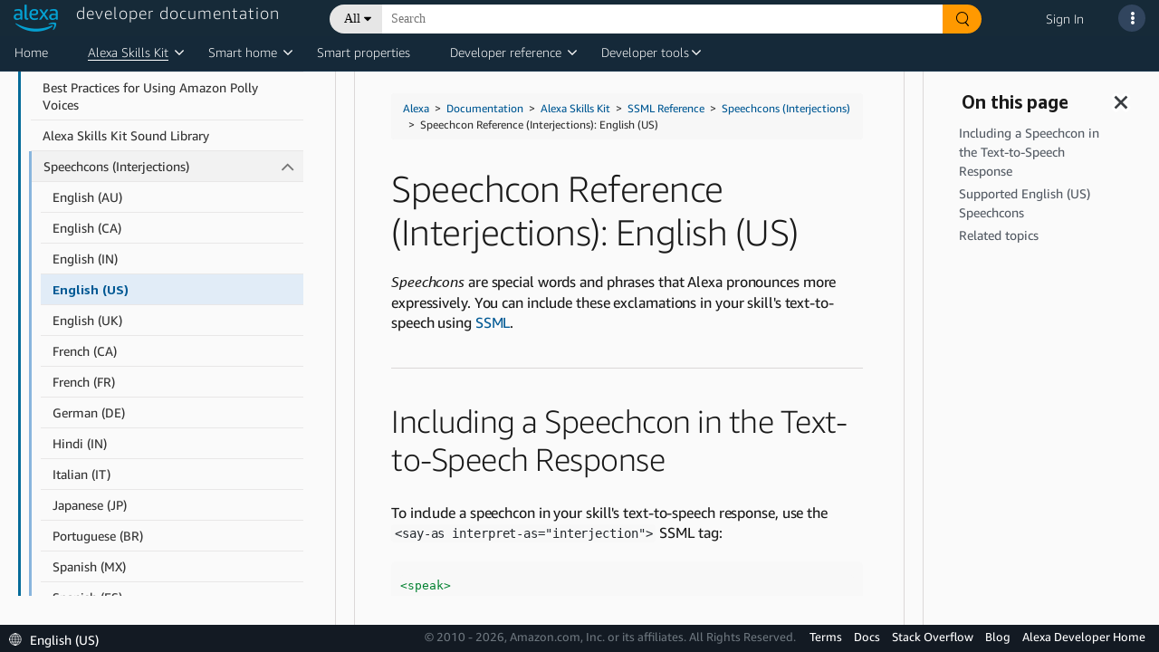

--- FILE ---
content_type: application/javascript
request_url: https://amzndevresources.com/alexa/jekyll/js/anchor.min.js
body_size: 4899
content:
/**
 * AnchorJS - v2.0.0 - 2015-10-31
 * https://github.com/bryanbraun/anchorjs
 * Copyright (c) 2015 Bryan Braun; Licensed MIT
 */
function AnchorJS(A){"use strict";function t(A){o.options.icon=o.options.hasOwnProperty("icon")?A.icon:"",o.options.visible=o.options.hasOwnProperty("visible")?A.visible:"hover",o.options.placement=o.options.hasOwnProperty("placement")?A.placement:"right",o.options.class=o.options.hasOwnProperty("class")?A.class:"",o.options.truncate=o.options.hasOwnProperty("truncate")?Math.floor(A.truncate):64}function e(){if(null===document.head.querySelector("style.anchorjs")){var A,t=document.createElement("style"),e=" .anchorjs-link {   opacity: 0;   text-decoration: none;   -webkit-font-smoothing: antialiased;   -moz-osx-font-smoothing: grayscale; }",o=" *:hover > .anchorjs-link, .anchorjs-link:focus  {   opacity: 1; }",n=' @font-face {   font-family: "anchorjs-icons";   font-style: normal;   font-weight: normal;   src: url([data-uri]) format("truetype"); }',i=" [data-anchorjs-icon]::after {   content: attr(data-anchorjs-icon); }";t.className="anchorjs",t.appendChild(document.createTextNode("")),A=document.head.querySelector('[rel="stylesheet"], style'),void 0===A?document.head.appendChild(t):document.head.insertBefore(t,A),t.sheet.insertRule(e,t.sheet.cssRules.length),t.sheet.insertRule(o,t.sheet.cssRules.length),t.sheet.insertRule(i,t.sheet.cssRules.length),t.sheet.insertRule(n,t.sheet.cssRules.length)}}var o=this;this.options=A||{},t(A),this.add=function(A){var o,n,i,s,a,r,l,c,h,g,B,u;if(t(this.options),A){if("string"!=typeof A)throw new Error("The selector provided to AnchorJS was invalid.")}else A="h1, h2, h3, h4, h5, h6";if(o=document.querySelectorAll(A),0===o.length)return!1;for(e(),n=document.querySelectorAll("[id]"),i=[].map.call(n,function(A){return A.id}),a=0;a<o.length;a++){if(o[a].hasAttribute("id"))s=o[a].getAttribute("id");else{r=o[a].textContent,l=this.urlify(r),g=l,h=0;do void 0!==c&&(g=l+"-"+h),c=i.indexOf(g),h+=1;while(-1!==c);c=void 0,i.push(g),o[a].setAttribute("id",g),s=g}B=s.replace(/-/g," "),u=document.createElement("a"),u.className="anchorjs-link "+this.options.class,u.href="#"+s,u.setAttribute("aria-label","Anchor link for: "+B),u.setAttribute("data-anchorjs-icon",this.options.icon),"always"===this.options.visible&&(u.style.opacity="1"),""===this.options.icon&&(u.style.fontFamily="anchorjs-icons",u.style.fontStyle="normal",u.style.fontVariant="normal",u.style.fontWeight="normal",u.style.lineHeight=1,"left"===this.options.placement&&(u.style.lineHeight="inherit")),"left"===this.options.placement?(u.style.position="absolute",u.style.marginLeft="-1em",u.style.paddingRight="0.5em",o[a].insertBefore(u,o[a].firstChild)):(u.style.paddingLeft="0.375em",o[a].appendChild(u))}return this},this.remove=function(A){for(var t,e=document.querySelectorAll(A),o=0;o<e.length;o++)t=e[o].querySelector(".anchorjs-link"),t&&e[o].removeChild(t);return this},this.urlify=function(A){var e,o=/[& +$,:;=?@"#{}|^~[`%!'\]\.\/\(\)\*\\]/g;return t(this.options),e=A.replace(/\'/gi,"").replace(o,"-").replace(/-{2,}/g,"-").substring(0,this.options.truncate).replace(/^-+|-+$/gm,"").toLowerCase()}}var anchors=new AnchorJS;

--- FILE ---
content_type: image/svg+xml
request_url: https://ds6yc8t7pnx74.cloudfront.net/content/dam/developer-portal/global-search/icons/search.svg
body_size: 174
content:
<svg width="16" height="16" viewBox="0 0 16 16" fill="none" xmlns="http://www.w3.org/2000/svg">
<g clip-path="url(#clip0_528_10856)">
<path d="M7.55023 12.6903C10.8971 12.6903 13.6102 9.97716 13.6102 6.63031C13.6102 3.28347 10.8971 0.570312 7.55023 0.570312C4.20339 0.570312 1.49023 3.28347 1.49023 6.63031C1.49023 9.97716 4.20339 12.6903 7.55023 12.6903Z" stroke="black" stroke-miterlimit="10"/>
<path d="M11.4602 11.0103L14.8502 14.8503C15.0902 15.1203 15.0602 15.5303 14.7902 15.7603C14.5202 16.0003 14.1102 15.9703 13.8802 15.7003L10.4902 11.8603" fill="black"/>
</g>
<defs>
<clipPath id="clip0_528_10856">
<rect width="16" height="16" fill="white"/>
</clipPath>
</defs>
</svg>
